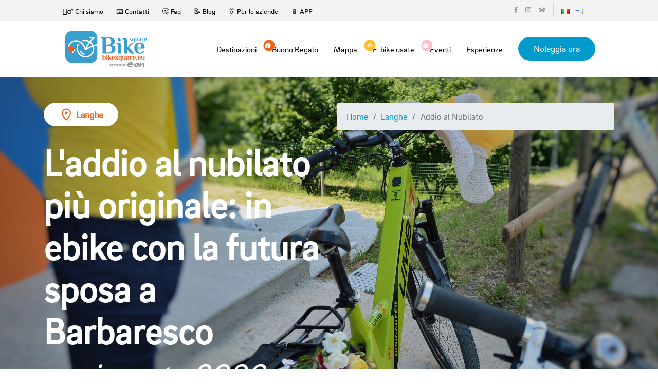

--- FILE ---
content_type: text/html; charset=UTF-8
request_url: https://ebike.bikesquare.eu/ita/destinations/addio-nubilato/a-barbaresco
body_size: 5289
content:
<!doctype html>
<html lang="ita">


<head>
    <title>L'addio al nubilato in ebike a Barbaresco - Aggiornato 2026 | BikeSquare</title>
  <meta charset="utf-8">  <link rel="icon" href="/ebike2021/img/favicon.ico">

  <meta name="viewport" content="width=device-width, initial-scale=1">
  <meta http-equiv="content-language" content="ita" />
  <meta name="google-site-verification" content="I4HMyyOSVdb-E5mKe5VKCIE1MERkDvu3ymTXSwGfQBY" />
  <meta name="author" content="BikeSquare" />
    <meta property="og:type" content="website">
  <meta property="og:url" content="https://ebike.bikesquare.eu/ita/destinations/addio-nubilato/a-barbaresco?/ita/destinations/addio-nubilato/a-barbaresco&">
  <link rel="canonical" href="https://ebike.bikesquare.eu/ita/destinations/addio-nubilato/a-barbaresco?/ita/destinations/addio-nubilato/a-barbaresco&" />
  <meta property="og:title" content="L'addio al nubilato in ebike a Barbaresco - Aggiornato 2026, BikeSquare ">
    <meta property="og:image" content="">
    <meta property="og:locale" content="ita">
  <meta property="fb:pages" content="https://www.facebook.com/BikeSquaree/" />

  <meta name="apple-itunes-app" content="app-id=1346583687" />
  <meta name="apple-mobile-web-app-capable" content="no" />
  <meta name="apple-mobile-web-app-title" content="BikeSquare" />
  <link rel="alternate" href="android-app://eu.bikesquare.ebike" />

  <meta name="MobileOptimized" content="width" />
  <meta name="HandheldFriendly" content="true" />

  <meta name="description" content="Addio al nubilato in ebike a Barbaresco. Momenti speciali con le amiche della futura sposa. Sei la testimone di nozze della tua amica? Ecco la proposta divertente per festeggiare la tua amica prima del suo matrimonio."><meta name="keywords" content="Idee addio al nubilato, addio al nubilato in ebike in a Barbaresco, proposte per addio al nubilato a Barbaresco, organizzare l&#039;addio al nubilato a Barbaresco">
  <link rel="stylesheet" href="/js/node_modules/bootstrap/dist/css/bootstrap.min.css">  <link rel="stylesheet" href="/js/node_modules/bootstrap-vue/dist/bootstrap-vue.css">  <link rel="stylesheet" href="/js/node_modules/bootstrap-icons/font/bootstrap-icons.css">
  <link rel="stylesheet" href="/ebike2021/css/spinner.css">
  <link rel="stylesheet" href="/ebike2021/css/style.css">  <link rel="stylesheet" href="/ebike2021/css/mix/Destinations/view.css?id=43ea976c3073e7a9ab4b">    

  <noscript>
    <style>
        [v-cloak] {
            display: revert !important;
        }
        .cloak-spinner {
            display: none;
        }
    </style>
  </noscript>

  
<!-- Google Tag Manager -->
<script>(function(w,d,s,l,i){w[l]=w[l]||[];w[l].push({'gtm.start':
new Date().getTime(),event:'gtm.js'});var f=d.getElementsByTagName(s)[0],
j=d.createElement(s),dl=l!='dataLayer'?'&l='+l:'';j.async=true;j.src=
'https://www.googletagmanager.com/gtm.js?id='+i+dl;f.parentNode.insertBefore(j,f);
})(window,document,'script','dataLayer','GTM-MZHBSCF');</script>
<!-- End Google Tag Manager --></head>

<body class="page-page">
  
<!-- Google Tag Manager (noscript) -->
<noscript><iframe src="https://www.googletagmanager.com/ns.html?id=GTM-MZHBSCF"
height="0" width="0" style="display:none;visibility:hidden"></iframe></noscript>
<!-- End Google Tag Manager (noscript) -->
  
  <div id="app">
    <div>
      <!-- mobile menu -->
      <div v-show="showMobile" style="display:none">
        
<div class="mobile-menu d-flex flex-column">
  <header class="header">
    <div class="header-content d-flex align-items-center">
      <div class="container-fluid">
        <div class="row justify-content-center">
          <div class="col-xl-10 d-flex align-items-center justify-content-between">
            <a href="/ita" class="logo"><img src="/ebike2021/img/logo.png" alt="logo" class="d-block"></a>
            <div class="header-content-block d-flex align-items-center">
              <div class="nav-icon d-flex align-items-center" @click="showMobileMenu()"><span class="flex-grow-1"></span></div>
            </div>
          </div>
        </div>
      </div>
    </div>
  </header>
  <!--//End Header-->

  <div class="mobile-menu-content flex-grow-1 d-flex align-items-center justify-content-center">
    <div class="mobile-menu-block">
      <div class="mobile-menu-row">
        <div class="d-flex  justify-content-center">
                                            <a class="pr-2" href="/ita/destinations/addio-nubilato/a-barbaresco?%2Fita%2Fdestinations%2Faddio-nubilato%2Fa-barbaresco=">
                            <img src="/img/flags/it.png" alt="it">            </a>
                                  <a class="pr-2" href="/eng/destinations/addio-nubilato/a-barbaresco?%2Fita%2Fdestinations%2Faddio-nubilato%2Fa-barbaresco=">
                            <img src="/img/flags/en.png" alt="en">            </a>
                  </div>
      </div>
      <div class="mobile-menu-row">
        <ul class="mobile-menu-links">
          <li><a href="/ita/destinations">Destinazioni</a></li>
          <li><a href="/buono-regalo"><span><i class="fa fa-gift" style="font-size: 14px; font-weight: 100"></i></span> Buono Regalo</a></li>
          <li><a href="https://shop.bikesquare.eu" target="_blank"><span><i class="fa fa-bicycle" style="font-size: 14px; font-weight: 100"></i></span> E-bike usate</a></li>
          <li><a href="/ita/percorsi?tipo=6" title="esperienze tutto compreso">Esperienze</a></li>

          <li><a href="/ita/mappa?destinazione=4">Mappa</a></li>
          <li><a href="/eng/langhe/percorsi">Percorsi</a></li>
          <li><a href="/eng/langhe/prezzi">Prezzi</a></li>
          <li><a href="/app">APP</a></li>
        </ul>
      </div>
      <div class="mobile-menu-row text-center">
        <div class="header-top-media d-inline-flex align-items-center">
          <a href="https://www.facebook.com/BikeSquaree" target="_blank"><i class="fab fa-facebook-f"></i></a>
          <a href="https://www.instagram.com/BikeSquaree/" target="_blank"><i class="fab fa-instagram"></i></a>
          <a href="https://www.tripadvisor.it/Attraction_Review-g1549791-d14063881-Reviews-BikeSquare-Novello_Province_of_Cuneo_Piedmont.html" target="_blank"><i class="fab fa-tripadvisor"></i></a>
        </div>
        <div><a href="/destinations/prenota/" class="btn btn-danger">Noleggia ora</a></div>
      </div>
    </div>
  </div>

</div>      </div>
      <!-- /mobile-menu -->

      <div class="wrapper">

        <header class="header page-header">
          <div class="header-top d-none d-md-flex align-items-center">
  <div class="container-fluid">
    <div class="row justify-content-center">
      <div class="col-xl-10 d-flex align-items-center justify-content-between">
        <ul class="header-top-links d-flex align-items-center">
          <li><a href="/ita/pages/chi-siamo">🙎‍♂️ Chi siamo</a></li>
          <li><a href="/contact">📧 Contatti</a></li>
          <li><a href="/ita/pages/faq">🤔 Faq</a></li>
          <li><a href="https://b2b.bikesquare.eu/blog" target="b2b">📝 Blog</a></li>
          <li><a href="/ita/pages/aziende">👔 Per le aziende</a></li>          
          <li><a href="/app">📱 APP</a></li>
        </ul>
        <div class="header-top-block d-flex">
          <div class="header-top-column">
            <div class="header-top-media d-flex align-items-center">
              <a href="https://www.facebook.com/bikesquaree" target="_blank"><i class="fab fa-facebook-f"></i></a>
              <a href="https://www.instagram.com/bikesquaree" target="_blank"><i class="fab fa-instagram"></i></a>
              <a href="https://www.tripadvisor.it/Attraction_Review-g1549791-d14063881-Reviews-BikeSquare-Novello_Province_of_Cuneo_Piedmont.html" target="_blank"><i class="fab fa-tripadvisor"></i></a>
            </div>
          </div>
          <div class="header-top-column d-flex ">
            
    <li class="m-0">
                <a class="pr-2" href="/ita/destinations/addio-nubilato/a-barbaresco">
                        <img src="/img/flags/it.png" alt="it">        </a>
    </li>
    <li class="m-0">
                <a class="pr-2" href="/eng/destinations/addio-nubilato/a-barbaresco">
                        <img src="/img/flags/en.png" alt="en">        </a>
    </li>
          </div>
        </div>
      </div>
    </div>
  </div>
</div>          
<div class="header-content d-flex align-items-center">
  <div class="container-fluid">
    <div class="row justify-content-center">
      <div class="col-xl-10 d-flex align-items-center justify-content-between">
        <a href="/ita" class="logo"><img src="/ebike2021/img/footer-logo.png" alt="logo" class="d-block">        </a>
        <div class="header-content-block d-flex align-items-center">
          <nav class="menu d-none d-md-block">
            <ul class="d-flex align-items-center">
              <li><a href="/ita/destinations">Destinazioni</a></li>
              <li><a href="/buono-regalo"><span class="gift"><i class="fa fa-gift" style="font-size: 14px; padding-left:3px; font-weight: 100"></i></span>Buono Regalo</a></li>
              <li><a href="/ita/mappa?destinazione=4">Mappa</a></li>
              <li><a href="https://shop.bikesquare.eu" target="_blank"><span class="gift" style="background-color: #ffbc25;"><i class="fa fa-bicycle" style="font-size: 14px; padding-left:4px; font-weight: 100"></i></span> E-bike usate</a></li>
              <li><a href="/ita/percorsi?tipo=5" title="Eventi"><span class="gift" style="background-color: pink;"><i class="fa fa-calendar" style="font-size: 15px; padding-left:4px;"></i></span> Eventi</a></li>
              <li><a href="/ita/percorsi?tipo=6" title="esperienze tutto compreso">Esperienze</a></li>

            </ul>
          </nav>
                      <a href="https://prenota.bikesquare.eu/ita/contacts/prenota/langhe" class="btn btn-primary">Noleggia ora</a>
                    <div class="nav-icon d-md-none d-flex align-items-center" @click="showMobileMenu()"><span class="flex-grow-1"></span></div>
        </div>
      </div>
    </div>
  </div>
</div>        </header>

        <main class="main">
          <div v-if="false">
            <!-- Stop displaying this as soon as site loaded -->
            <div class="cloak-spinner"></div>
          </div>
          <div v-cloak>
            <!-- Variabili passate dalla CakePHPView -->
<!-- /Variabili passate dalla CakePHPView -->


  <div class="page-banner page-banner-destinations d-flex align-items-center" style="background-image: url(/bikesquare/img/addio-nubilato-ebike.jpg)">
  <div class="container" data-0="opacity:1;" data-top="opacity:1;">
    <div class="row">
      <div class="col-md-6">
        <div class="langhe d-inline-flex align-items-center justify-content-center">
          <span><img src="/ebike2021/img/langhe-icon.png" alt="" class="d-block"></span>
          <span>Langhe</span>
        </div>
        <h1 class="lungo">L'addio al nubilato più originale: in ebike con la futura sposa a Barbaresco<br> <i class="small">aggiornato 2026</i></h1>
        <p class="page-header-desc">Sei la testimone di nozze? Organizza una festa speciale per la tua amica che si sposa</p>
      </div><!-- End .col-md-6 -->
      <div class="col-md-6">
        <ol class="breadcrumb">
          <li class="breadcrumb-item"><a href="/">Home</a></li>
          <li class="breadcrumb-item"><a href="/ita/langhe/">Langhe</a></li>
          <li class="breadcrumb-item active">Addio al Nubilato</li>
        </ol>
      </div><!-- End .col-md-6 -->
    </div><!-- End .row -->
  </div><!-- End .container -->
</div><!-- End .page-header -->

<div class="container parallax">

  <div class="row">
    <!-- prima riga presentazione -->
    <div
      class="col-md-7">
       <div class="callout callout-vertical">
                    <h2 class="callout-title">Sei pronta ad organizzare l'addio al nubilato più divertente?</h2>
                    <p class="callout-desc servizi">Scrivici per chiedere un preventivo per l'addio al nubilato in bici elettrica!</p>
                    <div class="callout-action"><br>
                       <div class="feature-block hover-effect-one text-center"  data-toggle="modal" data-target="#iscrizioneModal" data-event-id="2">
                                <a href="https://ebike.bikesquare.eu/ita/pages/contact" class="btn btn-warning btn-lg">Chiedi un preventivo!</a>
                        </div> <!-- /.feature-block -->
                    </div><!-- End .callout-action -->
        </div>
      <h2>L'addio al nubilato perfetto: pedalando in bici elettrica alla scoperta a Barbaresco</h2>
      <p class="servizi">Sei la <strong>testimone di nozze</strong> e la data del matrimonio della tua amica si avvicina.<br> Stai cercando un'idea per organizzare <strong>una festa davvero speciale </strong>che renda felici tutti: le amiche di sempre, quelle sportive e anche quelle meno sportive e soprattutto lei, la tua amica, la protagonista della giornata che non dovrà pensare a niente se non a divertirsi!</p>
      <p class="servizi">Con noi tu e il le tue inseparabili amiche potrete <strong>noleggiare le bici elettriche</strong>, scegliere un percorso tra quelli disponibili a Barbaresco e dare inizio al divertimento!<br>Potrete avvicinarvi ai punti più suggestivi di questo territorio, scoprire panorami da favola a Barbaresco, fermarvi a fare ancora un selfie. <br>Con l'App di BikeSquare in tasca sarà ancora più facile: raggiungerete facilmente i punti da non perdere (senza perdervi) e sarà come vivere un'avventura come se foste guidate da una persona del posto.</p>
      <p class="servizi">Volete aggiungere qualche sorpresa per rendere la giornata ancora più speciale? un aperitivo, una degustazione, un pranzo tipico, un pic nic con la tovaglia a quadretti e i prodotti tipici oppure un tuffo in piscina? 
        <br>Basta chiedere! Sara un addio al nubilato di '<i>poca fatica e tanto divertimento!</i>'<br>
      </p>

      <br>
        <div class="feature-block hover-effect-one"  data-toggle="modal" data-target="#iscrizioneModal" data-event-id="2">
          <div class="text-center">
            <a href="https://ebike.bikesquare.eu/ita/pages/contact" class="btn btn-warning btn-lg">Wow! alla mia amica piacerà un sacco!</a>
          </div>
        </div> <!-- /.feature-block -->
      <br>
    </div>
    <div class="col-md-5"><br>
      <img src="/bikesquare/img/addio-nubilato-amiche-ebike-piccola.jpg" alt="gruppo di amiche che festeggiano l'addio al nubilato vestite con camicie a quadri" class="img-responsive"><div class=" mb30"></div><br>
      <img src="/bikesquare/img/addio-nubilato-giro-italia-piccola.jpg" class="img-responsive" alt="gruppo di amiche che festeggiano l'addio al nubilato vestite da cicliste"><br>
    </div>
  </div><!-- End presentazione -->

</div>

          </div>
        </main>
        <!--//End Main-->
        
      </div>
      <!--//End Wrapper-->

      <footer class="footer"> <div class="row g-0 m-0">

  <div class="col-xl-9 p-0 order-xl-2">
    <div class="footer-block d-flex">
      <div class="footer-content flex-grow-1 d-flex flex-column">
        <div class="footer-content-top flex-grow-1 d-flex align-items-center">
          <div class="row flex-grow-1 justify-content-between">
            <div class="col-auto d-none d-md-block">
              <h6>Sitemap</h6>
              <ul>
                <li><a href="/ita/destinations">Destinazioni</a></li>
                <li><a href="/ita/mappa">Mappa</a></li>
                <li><a href="/ita/percorsi">Percorsi</a></li>
                <li><a href="/ita/pages/buono-regalo">Gift cards</a></li>
                <li><a href="https://b2b.bikesquare.eu/marketplace">Marketplace</a></li>
                <li><a href="/destinations/prenota">Noleggia ora</a></li>
              </ul>
            </div>
            <div class="col-auto">
              <h6>Partners</h6>
              <ul>
                <li><a href="https://b2b.bikesquare.eu/target/hotel-ristorante-produttore">Agriturismi, bar, ristoranti e produttori</a></li>
                <li><a href="https://b2b.bikesquare.eu/target/come-diventare-bike-hotel">Come diventare BikeHotel BikeSquare</a></li>
                <li><a href="https://b2b.bikesquare.eu/target/noleggiatore-negozio-bici">Noleggiatore</a></li>
                <li><a href="https://b2b.bikesquare.eu/target/noleggiatore-negozio-bici">Come aprire un punto di noleggio e-bike?</a></li>
                <li><a href="https://b2b.bikesquare.eu/target/produttore-ebike">Produttore di bici</a></li>
                <li><a href="https://b2b.bikesquare.eu/target/territorio-pa-consorzio">Territorio, PA, Consorzio</a></li>
                <li><a href="https://b2b.bikesquare.eu/target/ambassador">Tour Operator, blogger e Ciclo Guide</a></li>
              </ul>
            </div>
            <div class="col-auto d-none d-md-flex flex-column">
              <h6>Altri link</h6>
              <ul class="flex-grow-1">
                <li><a href="/ita/pages/chi-siamo">Chi siamo</a></li>
                <li><a href="https://b2b.bikesquare.eu/blog">Blog</a></li>
                <li><a href="/ita/pages/faq">Faq</a></li>
                <li><a href="/contact">Contatti</a></li>
                <li><a href="/ita/pages/privacy">Privacy Policy</a></li>
                <li><a href="https://prenota.bikesquare.eu/pages/condizioni-generali">
                  Condizioni Generali</a></li>
                
                <li> <a href="/pages/informativa-estesa-sui-cookie">Cookies Policy</a></li>
                <li><a href="#" onclick="document.cookie='cookiebar=;expires=Thu, 01 Jan 1970 00:00:01 GMT;path=/'; setupCookieBar(); return false;">Cambia le impostazioni dei cookies</a>

              </ul>
              <div class="social-media-links d-inline-flex align-items-center">
                <a href="https://www.facebook.com/BikeSquare.eu"><i class="fab fa-facebook-f"></i></a>
                <a href="https://twitter.com/bikesquareeu"><i class="fab fa-twitter"></i></a>
                <a href="https://www.instagram.com/BikeSquareEu/"><i class="fab fa-instagram"></i></a>
                <a href="https://www.tripadvisor.it/Attraction_Review-g1549791-d14063881-Reviews-BikeSquare-Novello_Province_of_Cuneo_Piedmont.html"><i class="fab fa-tripadvisor"></i></a>
              </div>
            </div>
          </div>
        </div>
        <div class="footer-content-bottom d-sm-flex d-md-none align-items-end">
          <div class="row rows align-items-end justify-content-between">
            <div class="col-8 columns">
              <p class="text-sm">© MobilitySquare srl - PMI Innovativa e Società Benefit - Loc. Ciocchini, 18 - 12060 Novello (CN) - p.iva 03642740041 REA: CN-305985</p>
            </div>
            <div class="col-auto columns">
              <div class="social-media-links d-inline-flex align-items-center">
                <a href="https://www.facebook.com/BikeSquare.eu"><i class="fab fa-facebook-f"></i></a>
                <a href="https://twitter.com/bikesquareeu"><i class="fab fa-twitter"></i></a>
                <a href="https://www.instagram.com/BikeSquareEu/"><i class="fab fa-instagram"></i></a>
                <a href="https://www.tripadvisor.it/Attraction_Review-g1549791-d14063881-Reviews-BikeSquare-Novello_Province_of_Cuneo_Piedmont.html"><i class="fab fa-tripadvisor"></i></a>
              </div>
            </div>
          </div>
        </div>
        <div class="footer-content-bottom">
          <p class="text-sm">Il noleggio delle bici elettriche nelle singole destinazioni è gestito da operatori locali che usano il marchio BikeSquare.            BikeSquare non è un'agenzia di viaggio nè un tour operator, ma una rete di soggetti autonomi che collaborano per promuovere il cicloturismo. Ogni servizio è erogato in autonomia dai soggetti che il cliente sceglie. Alcuni tour operator collaborano con BikeSquare per la vendita di pacchetti che si appoggiano sui partner di BikeSquare.</p>
        </div>
      </div>
    </div>
  </div>

  <div class="col-xl-3 p-0 order-xl-1 d-none d-md-block">
    <div class="footer-block d-xl-flex">
      <div class="footer-sidebar flex-grow-1 d-flex flex-column">
        <div class="footer-logo-wrap flex-grow-1 d-flex align-items-center">
          <a href="/"><img src="/ebike2021/img/footer-logo.png" alt="Logo BikeSquare" class="d-block"></a>
        </div>
        <div class="copyright">
          <p class="text-sm">© MobilitySquare srl - PMI Innovativa e Società Benefit - Loc. Ciocchini, 18 - 12060 Novello (CN) - p.iva 03642740041 REA: CN-305985</p>
        </div>
      </div>
    </div>
  </div>

</div></footer>
      <!--//End Footer-->
    </div>
  </div>

  <script src="/ebike2021/js/all.min.js"></script>

  <script src="/ebike2021/js/mix/Destinations/view.js?id=3ba4dc161137cb367fd2" defer="defer"></script><script>var $destination_id = 4;
</script>  <script src="/js/node_modules/vue/dist/vue.min.js"></script><script src="/js/node_modules/bootstrap-vue/dist/bootstrap-vue.min.js"></script><script src="/js/node_modules/bootstrap-vue/dist/bootstrap-vue-icons.min.js"></script><script src="/js/node_modules/axios/dist/axios.min.js"></script><script src="/js/vue/app.js"></script>

</body>

</html>

--- FILE ---
content_type: text/css
request_url: https://ebike.bikesquare.eu/ebike2021/css/style.css
body_size: 5884
content:
@charset "utf-8";

/* CSS Document */


/*--Import GLOBAL CSS--*/

@import url(global.css);

body {
    font-family: var(--font-family);
}

.container-fluid {
    padding-left: 15px;
    padding-right: 15px;
}

.mobile-menu {
    min-height: 100vh;
    background-color: var(--primary-color);
    position: fixed;
    left: 0;
    /* top: -100%; */
    width: 100%;
    z-index: 999;
    transition: all 0.3s ease-in-out;
}

.mobile-menu-links li:not(:last-child) {
    margin-bottom: 20px;
}

.mobile-menu-links li {
    text-align: center;
}

.mobile-menu-links li a {
    font-size: 30px;
    font-weight: 700;
    color: #fff;
    line-height: 1;
}

.mobile-menu-row {
    padding: 6vh 30px;
}

.mobile-menu-row:not(:last-child) {
    border-bottom: 1px solid #fff;
}

.mobile-menu .header-top-media a,
.mobile-menu .header-top-media a:hover {
    color: #fff;
}

.mobile-menu .header-top-media a:not(:last-child) {
    margin-right: 25px;
}

.mobile-menu .header-top-media:not(:last-child) {
    margin-bottom: 6vh;
}

@media(max-width:575px) {
    .mobile-menu-links li a {
        font-size: 24px;
    }

    .mobile-menu-row {
        padding: 6vh 20px;
    }
}

@media(max-width:480px) {
    .mobile-menu-links li a {
        font-size: 20px;
    }

    .mobile-menu-row {
        padding: 6vh 15px;
    }
}

.hero-section {
    min-height: 100vh;
    background: url(/ebike2021/img/hero-bg.webp), url(/ebike2021/img/hero-bg.resized.jpg);
    background-position: center top;
    background-repeat: no-repeat;
    background-size: cover;
    position: relative;
}

.header.position-absolute {
    left: 0;
    top: 0;
    width: 100%;
    z-index: 99;
}

.header-top {
    min-height: 40px;
    background-color: #f3f3f3;
    padding: 5px 0;
}

.header-top-links li:not(:last-child) {
    margin-right: 25px;
}

.header-top-links li a {
    font-size: 14px;
    color: #8D8D8D;
}

.header-top-links li a:hover {
    color: var(--primary-color);
}

.header-top-column {
    padding: 0 30px;
}

.header-top-column:not(:last-child) {
    border-right: 1px solid #D5D5D5;
}

.header-top-media a {
    display: block;
    padding: 5px 0;
    line-height: 15px;
    font-size: 12px;
    color: #8D8D8D;
}

.header-top-media a:hover {
    color: var(--primary-color);
}

.header-top-media a:not(:last-child) {
    margin-right: 15px;
}

.header-arrow-link {
    font-size: 10px;
    color: #8D8D8D;
}

.header-arrow-link span {
    margin-right: 8px;
}

.header-arrow-link svg {
    height: 9px;
    position: relative;
    top: 1px;
}

.header-arrow-link:hover {
    color: var(--primary-color);
}

.header-content {
    min-height: 110px;
    padding: 10px 0;
}

.logo img {
    max-width: 158px;
}

.header-content .menu:not(:last-child) {
    margin-right: 50px;
}

.menu ul li:not(:last-child) {
    margin-right: 50px;
}

.menu ul li a {
    font-size: 18px;
    /*color: #fff;*/
    position: relative;
}

.menu ul li a:hover {
    color: var(--secondary-color);
}

header .header-content-block ul li a {
    color: #000;
}

header.page-header {
    background-color: #fff;
    box-shadow: 0 1px 12px rgba(0, 0, 0, 0.08);
}

header.page-header ul li a {
    color: #000;
}

.gift {
    display: flex;
    align-items: center;
    justify-content: cent;
    width: 22px;
    height: 22px;
    border-radius: 100%;
    background-color: var(--secondary-color);
    position: absolute;
    left: 0;
    top: 0;
    transform: translate(-75%, -30%);
    font-size: 10px;
    color: #fff;
}

.hero-section h1 {
    color: #fff;
}

.hero-search:not(:first-child) {
    margin-top: 10vh;
}

.hero-search {
    min-height: 120px;
    background-color: #fff;
    border-radius: 100px;
    padding: 15px 50px;
}

.hero-search-label {
    font-size: 18px;
    font-weight: 700;
    color: #1A1A1A;
}

.hero-search-fields {
    max-width: 700px;
    padding: 0 30px;
}

.hero-search-fields>.row.rows {
    margin: 0 -30px;
}

.hero-search-fields>.row.rows>.columns {
    padding: 0 30px;
}

.hero-search-fields>.row.rows>.columns:not(:last-child) {
    border-right: 1px solid #D6D6D6;
}

.hero-search-field {
    border: 0;
    background: none;
    padding: 0;
    width: 100%;
    color: #8D8D8D;
    font-size: 18px;
}

.mobile-search-form:not(:first-child) {
    margin-top: 40px;
}

.mobile-search {
    min-height: 70px;
    border-radius: 50px;
    width: 100%;
    background-color: #fff;
    padding: 10px 50px;
    font-size: 18px;
    text-align: center;
    border: 0;
}

.main {
    padding: 0px 0;
}

.main .section {
    padding: 0px 0;
}

.section-header:not(:last-child) {
    margin-bottom: 80px;
}

.cards>.row.rows {
    margin: -10px;
}

.cards>.row.rows>.columns {
    padding: 10px;
}

.VueCarousel .card-image,
.card-image {
    height: 290px;
    background-size: cover;
    background-repeat: no-repeat;
    background-position: center center;
    display: flex;
}

.leaflet-popup-content .card-image {
    height: 200px;
    background-size: cover;
    background-repeat: no-repeat;
    background-position: center center;
    display: flex;
}

.card-image:not(:last-child) {
    margin-bottom: 30px;
}

.card-image-content {
    flex-grow: 1;
    position: relative;
    /* padding: 15px 20px; */
}

.card-image-content::before {
    position: absolute;
    left: 0;
    bottom: 0;
    width: 100%;
    height: 50%;
    pointer-events: none;
    content: "";
    background: linear-gradient(to bottom, rgba(0, 0, 0, 0) 0%, rgba(0, 0, 0, 0.5) 100%);
    z-index: 10;
}

.card-labels {
    display: flex;
    align-items: center;
    margin: -3px;
    padding: 10px;
    position: relative;
    z-index: 1;
}

.card-labels span {
    padding: 3px;
}

.card-label {
    padding: 5px 10px;
    line-height: 12px;
    text-align: center;
    border-radius: 25px;
    font-size: 10px;
    color: #fff;
    margin: 2px;
}

.card-label.card-label-primary {
    background-color: var(--primary-color);
}

.card-label.card-label-secondary {
    background-color: var(--secondary-color);
}

.card-image-content p {
    color: #fff;
    position: relative;
    z-index: 1;
    padding: 15px;
}

.card-content-header:not(:last-child) {
    margin-bottom: 20px;
}

.card-content-header p {
    font-weight: 700;
}

.card-content-block p {
    color: var(--text-color);
    max-width: 75%;
}

.card-content-block:not(:last-child) {
    margin-bottom: 30px;
}

.card-link {
    font-size: 14px;
    color: var(--primary-color);
}

.card-link:hover {
    color: var(--secondary-color);
}

.card-icon {
    width: 30px;
    height: 30px;
    border-radius: 100%;
    display: flex;
    align-items: center;
    justify-content: center;
}

.card-icon:not(:last-child) {
    margin-right: 15px;
}

.app-store {
    min-height: 780px;
    background-color: #008eca;
    /* background-color: #009ACB; */
    border-radius: 40px;
    overflow: hidden;
}

.app-store h1,
.app-store p {
    color: #fff;
}

.app-store h1:not(:last-child),
.app-store-block:not(:last-child) {
    margin-bottom: 50px;
}

.app-store-block p {
    max-width: 70%;
}

.app-store-phone {
    position: relative;
}

.app-store-phone img {
    max-width: 80%;
}

.app-store-phone-1 {
    transform: translateY(18%) rotate(25deg);
    position: relative;
    z-index: 1;
}

.app-store-phone-ghost {
    position: absolute;
    left: 0;
    top: 0;
    width: 100%;
    height: 100%;
    transform: translate(15%, 55%) rotate(25deg);
    z-index: 0;
}

video {
    /* override other styles to make responsive */
    width: 100% !important;
    height: auto !important;
}

.play-store img {
    max-height: 70px;
    width: 200px;
}

.play-store a:not(:last-child) {
    margin-right: 35px;
}

.image-article-slide figure:not(:last-child) {
    margin-bottom: 50px;
}

.image-article-slide-content h6:not(:last-child),
.image-article-slide-content p:not(:last-child) {
    margin-bottom: 20px;
}

.image-article-slide-content p {
    font-size: 14px;
    color: var(--text-color);
    max-width: 80%;
}

.routes-header:not(:last-child) {
    margin-bottom: 10px;
}

.routes-header span:not(:last-child) {
    margin-right: 10px;
}

p.routes-header {
    color: var(--secondary-color);
}

.pois-header:not(:last-child) {
    margin-bottom: 10px;
}

.pois-header span:not(:last-child) {
    margin-right: 10px;
}

p.pois-header {
    color: var(--primary-color);
}

.bg-article {
    min-height: 780px;
    border-radius: 40px;
    overflow: hidden;
    position: relative;
    background-size: cover;
    padding: 140px 0;
}

.bg-article::before {
    position: absolute;
    left: 0;
    top: 0;
    width: 100%;
    height: 100%;
    background-color: rgba(0, 0, 0, 0.34);
    content: "";
    z-index: 0;
}

.bg-article .row {
    position: relative;
    z-index: 1;
}

.bg-article h1,
.bg-article h6,
.bg-article p {
    color: #fff;
}

.bg-article h1:not(:last-child) {
    margin-bottom: 30px;
}

.map-section {
    background-color: #FCFCFC;
}

.map-block {
    min-height: 780px;
    border-radius: 40px;
    overflow: hidden;
    position: relative;
    padding: 140px 0;
}

.map-block::before {
    position: absolute;
    left: 0;
    bottom: 0;
    transform: translateY(-20%);
    width: 100%;
    height: 100%;
    background: url(/ebike2021/img/dot-map.png) left bottom no-repeat;
    content: "";
    z-index: 0;
}

.map-block h6,
.map-block-content {
    position: relative;
    z-index: 1;
}

.map-block-content h1:not(:last-child) {
    margin-bottom: 30px;
}

.place-list {
    padding: 0 15px;
}

.place-list h6 {
    color: var(--primary-color);
}

.place-list ul:not(:first-child) {
    margin-top: 10px;
}

.place-list ul li a {
    font-size: 14px;
    color: #808080;
}

.place-list ul li a:hover {
    color: var(--secondary-color);
}

.partners-slider img {
    opacity: 0.35;
    transition: all 0.1s linear;
}

.partners-slider img:hover {
    opacity: 1;
}

.network-section {
    background-color: var(--secondary-color);
}

.network-section {
    min-height: 700px;
}

.network-section .section-header h4,
.network-section .section-header a {
    color: #fff;
}

.network-section .section-header a:hover {
    color: #fff;
    text-decoration: underline;
}

.network-item {
    width: 100%;
}

.network-icon {
    width: 100%;
    height: 125px;
    background-color: #fff;
    border-radius: 20px;
    padding: 10px;
    display: flex;
    align-items: center;
    justify-content: center;
    box-shadow: 0 6px 12px rgba(0, 0, 0, 0.19);
}

.network-icon:not(:last-child) {
    margin-bottom: 20px;
}

.network-item h6 {
    color: #fff;
    text-align: center;
}

.footer-block {
    min-height: 830px;
}

.footer-sidebar {
    padding: 90px 30px 90px calc(100vw/12);
}

.footer-content {
    padding: 90px calc(100vw/12);
    background-color: var(--primary-color);
}

.footer-content-bottom p {
    color: #fff;
    max-width: 80%;
}

.footer-block h6:not(:last-child),
.footer-block ul li:not(:last-child) {
    margin-bottom: 15px;
}

.footer-block h6,
.footer-block ul li a {
    color: #fff;
}

.footer-block ul li a {
    font-size: 18px;
}

.footer-block ul li a:hover {
    color: #fff;
    text-decoration: underline;
}

.social-media-links a {
    font-size: 14px;
    color: #fff;
}

.social-media-links a:hover {
    color: #fff;
    opacity: 0.8;
}

.social-media-links a:not(:last-child) {
    margin-right: 20px;
}

.page-banner {
    min-height: 600px;
    background-position: center center;
    background-repeat: no-repeat;
    padding: 50px 0;
    position: relative;
}

.page-banner::before {
    position: absolute;
    left: 0;
    top: 0;
    width: 100%;
    height: 100%;
    background: rgba(0, 0, 0, 0.1);
    content: "";
    pointer-events: none;
    z-index: 0;
}

.page-banner-1 {
    background-image: url(/ebike2021/img/hero-bg.webp);
}

.page-banner .container-fluid {
    position: relative;
    z-index: 1;
    transform: translateY(75px);
}

.page-banner h1 {
    color: #fff;
}

.page-banner .langhe:not(:last-child) {
    margin-bottom: 30px;
}

.langhe {
    background-color: #fff;
    min-height: 46px;
    min-width: 145px;
    border-radius: 50px;
    padding: 5px 15px;
    font-size: 18px;
    font-weight: 700;
    color: var(--secondary-color);
}

.langhe span:not(:last-child) {
    margin-right: 10px;
}

.main-category-list {
    min-height: 160px;
    padding: 30px 0;
    /* border-bottom: 1px solid #E1E1E1; */
}

a.card-content-header {
    color: #000;
}

.article h4:not(:last-child) {
    margin-bottom: 50px;
}

.article p {
    color: var(--text-color);
    max-width: 50%;
}

.bottom-headding {
    margin-top: 50px;
    transform: translateY(50px);
}

.article:not(:last-child) {
    margin-bottom: 50px;
}

.artcles-section .article p {
    max-width: 90%;
}

.app-block {
    background: url(/ebike2021/img/mobile-shape-app.png) right bottom no-repeat var(--primary-color);
    background-size: 80% auto;
    border-radius: 40px;
    padding: 60px;
    overflow: hidden;
}

.app-block h2 {
    color: #fff;
}

.app-block h2:not(:last-child) {
    margin-bottom: 50px;
}

.page-map {
    height: 300px;
    overflow: hidden;
    border-radius: 40px;
    position: relative;
}

.page-map iframe {
    width: 100%;
    height: 100%;
}

.page-map-content {
    position: absolute;
    left: 0;
    top: 0;
    width: 100%;
    height: 100%;
    z-index: 999;
}

.page-wrapper {
    height: 100vh;
    overflow: hidden;
}

.page-left {
    padding: 0 80px;
    height: calc(100vh - 150px);
}

.page-right iframe {
    width: 100%;
    height: 100%;
}

.main-category-list .card-content-header p {
    white-space: nowrap;
}

.page-left-block:not(:last-child) {
    margin-bottom: 50px;
}

.page-left .main-category-list {
    min-height: auto;
    border: 0;
    padding: 15px 0;
}

.page-left .main-category-list .card-content-header {
    opacity: 0.8;
}

.page-left .main-category-list .card-content-header.active {
    opacity: 1;
}

.page-left {
    overflow: hidden;
    overflow-y: scroll;
}

.page-left-block-header:not(:last-child) {
    margin-bottom: 30px;
}

.page-left-block-header p:not(:last-child) {
    margin-bottom: 10px;
}

.page-left-wrap {
    padding: 50px 0;
}

.card-sliders .swiper-slide {
    width: 290px;
}

.label-sliders .swiper-slide {
    width: auto;
}

.two-column-page {
    position: relative;
}

.two-column-toggle {
    position: absolute;
    right: 30px;
    bottom: 30px;
    width: 50px;
    height: 50px;
    border-radius: 100%;
    background-color: #fff;
    z-index: 999;
    cursor: pointer;
    box-shadow: 0 5px 10px rgba(0, 0, 0, 0.08);
    background: url(/ebike2021/img/map-icon-2.png) center center no-repeat #fff;
}

.two-column-toggle.toggle-bg {
    background: url(/ebike2021/img/dots.png) center center no-repeat #fff;
}

.two-column-page>.row>.column {
    width: 50vw;
}

.card-sliders,
.label-sliders {
    position: relative;
}

.card-sliders::after,
.label-sliders::after {
    position: absolute;
    pointer-events: none;
    right: 0;
    top: 0;
    width: 50%;
    height: 100%;
    content: "";
    background-color: #000;
    z-index: 99;
    background: linear-gradient(to right, rgba(255, 255, 255, 0) 0%, rgba(255, 255, 255, 0.8) 100%);
}

.label-item {
    display: inline-block;
    border-radius: 50px;
    font-size: 16px;
    color: var(--text-color);
    text-align: center;
    padding: 5px 25px;
    border: 1px solid #8D8D8D;
}

.label-item:hover {
    color: #fff;
    background-color: var(--primary-color);
    border-color: var(--primary-color);
}


/* .main-map {
    background: url(/ebike2021/img/mag-bg.jpg) center center no-repeat;
    background-size: cover;
} */

.page-right {
    position: relative;
}

.page-right-header {
    position: absolute;
    left: 0;
    top: 0;
    width: 100%;
    padding: 30px 15px;
}

.page-right-header .mobile-search-form input {
    width: 500px;
}

.arrow {
    padding: 10px;
}

.arrow:focus {
    outline: none;
}

.arrow:not(:last-child) {
    margin-right: 15px;
}

.map-location-1 {
    position: absolute;
    left: 50%;
    top: 50%;
    transform: translate(-50%, -50%);
    cursor: pointer;
}

.modal-overlay {
    position: absolute;
    left: 0;
    top: 0;
    width: 100%;
    height: 100%;
    background: rgba(0, 0, 0, 0.2);
    opacity: 0;
    visibility: hidden;
    transition: all 0.1s linear;
}

.modal-overlay.active {
    opacity: 1;
    visibility: visible;
}

.map-modal {
    width: 550px;
    background-color: #fff;
    padding: 50px;
    border-radius: 25px;
    position: absolute;
    left: 50%;
    top: 50%;
    transform: translate(-50%, -50%);
    z-index: 999;
    opacity: 0;
    visibility: hidden;
    transition: all 0.1s linear;
}

.map-modal.active {
    opacity: 1;
    visibility: visible;
}

.map-modal-image img {
    width: 100%;
}

.map-modal-image:not(:last-child),
.map-modal-content:not(:last-child) {
    margin-bottom: 20px;
}

.map-modal-content h4:not(:last-child) {
    margin-bottom: 15px;
}

.map-modal-content p {
    color: var(--text-color);
    line-height: 1.5;
}

.map-modal-close {
    width: 20px;
    height: 20px;
    position: absolute;
    right: 20px;
    top: 20px;
    cursor: pointer;
}

.map-modal-close::before,
.map-modal-close::after {
    width: 2px;
    height: 100%;
    position: absolute;
    background-color: #000;
    content: "";
    left: 50%;
    top: 50%;
}

.map-modal-close::before {
    transform: translate(-50%, -50%) rotate(-45deg);
}

.map-modal-close::after {
    transform: translate(-50%, -50%) rotate(45deg);
}

.options-toggle {
    width: 70px;
    height: 70px;
    border-radius: 100%;
    background-color: var(--primary-color);
    cursor: pointer;
}

.options-toggle:not(:last-child) {
    margin-right: 15px;
}

.options {
    position: absolute;
    left: 0;
    top: 50%;
    transform: translate(-125%, -50%);
    width: calc(100% - 50px);
    background-color: #fff;
    border-radius: 0 20px 20px 0;
    padding: 50px 50px;
    min-height: 80vh;
    z-index: 999;
    transition: all 0.1s linear;
}

.options.active {
    transform: translate(0, -50%);
}

.options-close {
    width: 20px;
    height: 20px;
    position: absolute;
    right: 20px;
    top: 20px;
    cursor: pointer;
}

.options-close::before,
.options-close::after {
    width: 2px;
    height: 100%;
    position: absolute;
    background-color: #000;
    content: "";
    left: 50%;
    top: 50%;
}

.options-close::before {
    transform: translate(-50%, -50%) rotate(-45deg);
}

.options-close::after {
    transform: translate(-50%, -50%) rotate(45deg);
}

.options-list li:not(:last-child) {
    margin-bottom: 15px;
}

.options-block:not(:last-child) {
    margin-bottom: 25px;
}

@media(max-width:1399px) {
    .main {
        /*padding: 80px 0;*/
    }

    .main .section {
        padding: 80px 0;
    }

    .header-top-column {
        padding: 0 15px;
    }

    .menu ul li a {
        font-size: 16px;
    }

    .menu ul li:not(:last-child),
    .header-content .menu:not(:last-child) {
        margin-right: 30px;
    }

    .app-store,
    .bg-article,
    .map-block {
        min-height: 700px;
        border-radius: 30px;
    }

    .app-store h1:not(:last-child),
    .app-store-block:not(:last-child) {
        margin-bottom: 40px;
    }

    .section-header:not(:last-child) {
        margin-bottom: 70px;
    }

    .bg-article,
    .map-block {
        padding: 120px 0;
    }

    .map-block {
        border-radius: 0;
    }

    .footer-block ul li a {
        font-size: 16px;
    }

    .footer-block h6:not(:last-child),
    .footer-block ul li:not(:last-child) {
        margin-bottom: 10px;
    }

    .app-block,
    .page-map {
        border-radius: 30px;
    }

    .page-left {
        padding: 0 50px;
    }

    .map-modal {
        width: 500px;
        padding: 30px;
        border-radius: 20px;
    }
}

@media(min-width:1200px) {
    .swiper-scrollbar {
        display: none !important;
    }
}

@media(max-width:1199px) {
    .main {
        padding: 60px 0;
    }

    .main .section {
        padding: 60px 0;
    }

    .header-content {
        min-height: 90px;
    }

    .logo img {
        max-width: 130px;
    }

    .menu ul li a {
        font-size: 14px;
    }

    .gift {
        width: 20px;
        height: 20px;
        transform: translate(-85%, -40%);
    }

    .gift img {
        max-width: 50%;
    }

    .hero-search-fields {
        padding: 0 15px;
    }

    .hero-search-fields>.row.rows {
        margin: 0 -15px;
    }

    .hero-search-fields>.row.rows>.columns {
        padding: 0 15px;
    }

    .hero-search {
        padding: 10px 30px;
    }

    .hero-search {
        min-height: 100px;
    }

    .hero-search-label,
    .hero-search-field {
        font-size: 16px;
    }

    .cards {
        margin: 0 -15px 0 0;
    }

    .cards .swiper-container,
    .image-article-slider,
    .routes-slider,
    .partners-slider {
        padding-bottom: 100px;
    }

    .app-store,
    .bg-article {
        min-height: 600px;
        border-radius: 20px;
    }

    .map-block {
        border-radius: 0;
    }

    .app-store h1:not(:last-child),
    .app-store-block:not(:last-child) {
        margin-bottom: 30px;
    }

    .app-store-block p {
        max-width: 90%;
    }

    .section-header:not(:last-child) {
        margin-bottom: 60px;
    }

    .image-article-slide figure:not(:last-child) {
        margin-bottom: 40px;
    }

    .bg-article,
    .map-block {
        padding: 100px 0;
    }

    .map-block::before {
        background-size: 100% auto;
        background-position: 10vw bottom;
        transform: translateY(-45%);
    }

    .partners-slider-wrap {
        margin: 0 -15px 0 0;
    }

    .network-icon {
        border-radius: 15px;
        min-height: 100px;
    }

    .network-icon:not(:last-child) {
        margin-bottom: 15px;
    }

    .network-section .section-content>.row.rows {
        margin: -15px -5px;
    }

    .network-section .section-content>.row.rows>.columns {
        padding: 15px 5px;
    }

    .footer-block {
        min-height: auto;
    }

    .footer-logo-wrap:not(:last-child),
    .footer-content-top:not(:last-child) {
        margin-bottom: 50px;
    }

    .footer-block ul li a {
        font-size: 17px;
    }

    .footer-sidebar,
    .footer-content {
        padding-top: 50px;
        padding-bottom: 50px;
    }

    .footer-content-bottom p {
        max-width: 100%;
    }

    .page-banner {
        min-height: 550px;
    }

    .article p {
        max-width: 80%;
    }

    .app-block {
        padding: 30px;
    }

    .app-block h2:not(:last-child) {
        margin-bottom: 30px;
    }

    .app-block {
        max-width: 500px;
        min-height: 600px;
    }

    .app-block,
    .page-map {
        border-radius: 20px;
    }

    .page-left {
        padding: 0 30px;
        height: calc(100vh - 130px);
    }

    .page-right-header .mobile-search-form input {
        width: 450px;
    }

    .map-modal {
        width: 90%;
    }
}

@media(max-width:991px) {
    .main {
        padding: 50px 0;
    }

    .main .section {
        padding: 50px 0;
    }

    .menu ul li:not(:last-child),
    .header-content .menu:not(:last-child) {
        margin-right: 25px;
    }

    .cards .swiper-container,
    .image-article-slider,
    .routes-slider,
    .partners-slider {
        padding-bottom: 50px;
    }

    .app-store,
    .bg-article {
        min-height: 500px;
    }

    .section-header:not(:last-child) {
        margin-bottom: 50px;
    }

    .image-article-slider .swiper-slide {
        width: 400px;
    }

    .image-article-slide-content h6:not(:last-child),
    .image-article-slide-content p:not(:last-child) {
        margin-bottom: 15px;
    }

    .image-article-slider-wrap {
        margin: 0 -15px 0 0;
    }

    .bg-article {
        padding: 80px 0;
    }

    .footer-block ul li a {
        font-size: 16px;
    }

    .footer-logo-wrap:not(:last-child),
    .footer-content-top:not(:last-child) {
        margin-bottom: 30px;
    }

    .page-banner {
        min-height: 500px;
    }

    .page-banner .langhe:not(:last-child) {
        margin-bottom: 15px;
    }

    .langhe {
        min-height: 40px;
        min-width: 120px;
        font-size: 14px;
    }

    .langhe img {
        max-height: 20px;
    }

    .langhe span:not(:last-child) {
        margin-right: 8px;
    }

    .two-column-page>.row>.column {
        width: 100vw;
    }

    .page-left-wrap {
        padding: 30px 0;
    }

    .two-column-page>.row {
        position: relative;
    }

    .two-column-page>.row>.column {
        position: absolute;
        left: 0;
        top: 0;
        width: 100%;
        height: 100%;
    }

    .two-column-page>.row>.column {
        transition: all 0.1s linear;
    }

    .two-column-page>.row>.column.column-left {
        z-index: 9;
        background-color: #fff;
    }

    .two-column-page>.row>.column.column-right {
        opacity: 0;
        visibility: hidden;
    }

    .two-column-page>.row>.column.column-right.active {
        opacity: 1;
        visibility: visible;
        z-index: 99;
    }

    .two-column-page>.row>.column.column-left.inactive {
        opacity: 0;
        visibility: hidden;
    }

    .header.page-header {
        position: relative;
        z-index: 999;
    }

    .card-sliders,
    .label-sliders {
        margin-right: -30px;
    }

    .card-sliders::after,
    .label-sliders::after {
        display: none;
    }

    .page-right-header .mobile-search-form input {
        width: 400px;
    }

    .map-modal {
        width: 80%;
        top: auto;
        bottom: 0;
        transform: translate(-50%, 150%);
        padding: 50px 30px;
        border-radius: 20px 20px 0 0;
    }

    .map-modal.active {
        transform: translate(-50%, 0);
    }

    .map-modal,
    .map-modal.active {
        opacity: 1;
        visibility: visible;
    }

    .modal-overlay,
    .modal-overlay.active {
        opacity: 0;
        visibility: hidden;
    }
}

@media(min-width:768px) {
    body.menu-active .wrapper {
        transform: none !important;
    }

    body.menu-active .mobile-menu {
        top: -100% !important;
        opacity: 0 !important;
    }
}

@media(max-width:767px) {
    .main {
        padding: 40px 0;
    }

    .main .section {
        padding: 40px 0;
    }

    .header .nav-icon:not(:first-child) {
        margin-left: 25px;
    }

    body.menu-active {
        overflow: hidden;
    }

    .wrapper {
        transition: all 0.3s ease-in-out;
    }

    .app-store {
        padding-top: 100px;
        text-align: center;
    }

    .app-store-phone-1 {
        transform: translateY(20%);
    }

    .app-store-phone-ghost {
        transform: translate(50%, 50%);
    }

    .app-store-phone,
    .app-store-phone img {
        margin: 0 auto;
    }

    .play-store a:not(:last-child) {
        margin-right: 15px;
    }

    .play-store img {
        max-height: 70px;
        width: 200px;
    }

    .section-header:not(:last-child) {
        margin-bottom: 40px;
    }

    .image-article-slider .swiper-slide {
        width: 350px;
    }

    .image-article-slide figure:not(:last-child) {
        margin-bottom: 30px;
    }

    .image-article-slide-content h6:not(:last-child),
    .image-article-slide-content p:not(:last-child) {
        margin-bottom: 10px;
    }

    .routes-slider .swiper-slide {
        width: 300px;
    }

    .bg-article,
    .map-block {
        padding: 60px 0;
        text-align: center;
    }

    .bg-article p br {
        display: none;
    }

    .map-block {
        min-height: 500px;
    }

    /*
    .place-list ul {
        display: none;
    }
    */
    .place-list h6 {
        text-align: center;
    }

    .place-list>.row.rows {
        margin: -5px;
    }

    .place-list>.row.rows>.columns {
        padding: 5px;
    }

    .place-list h6 {
        padding: 20px 15px;
        border-bottom: 1px solid var(--primary-color);
    }

    .footer-block ul li a {
        font-size: 15px;
    }

    .footer-content-top:not(:last-child),
    .footer-content-bottom:not(:last-child) {
        margin-bottom: 50px;
    }

    .social-media-links a:not(:last-child) {
        margin-right: 15px;
    }

    .page-banner {
        min-height: 400px;
    }

    .article p {
        max-width: 90%;
    }

    .bottom-headding {
        transform: none;
    }

    .app-block {
        min-height: 500px;
    }

    .page-left {
        height: calc(100vh - 90px);
    }

    .page-right-header .mobile-search-form input {
        width: 100%;
    }

    .page-right-header .mobile-search-form {
        max-width: 80%;
    }

    .map-modal {
        width: 100%;
    }

    .options {
        padding: 30px;
    }

    .options {
        width: calc(100% - 30px);
    }
}

@media(max-width:575px) {
    .mobile-search {
        font-size: 16px;
    }

    .mobile-search {
        min-height: 60px;
    }

    .mobile-search-form:not(:first-child) {
        margin-top: 30px;
    }

    .card-content-block p {
        max-width: 100%;
    }

    .app-store {
        padding-top: 80px;
    }

    .play-store a:not(:last-child) {
        margin-right: 10px;
    }

    .play-store img {
        max-height: 70px;
        width: 200px;
    }

    .section-header:not(:last-child) {
        margin-bottom: 30px;
    }

    .image-article-slider .swiper-slide {
        width: 300px;
    }

    .image-article-slide figure:not(:last-child) {
        margin-bottom: 25px;
    }

    .routes-slider .swiper-slide {
        width: 250px;
    }

    .options-toggle {
        width: 60px;
        height: 60px;
    }

    .options-toggle:not(:last-child) {
        margin-right: 10px;
    }
}

@media(max-width:480px) {
    .mobile-search {
        font-size: 14px;
    }

    .mobile-search {
        min-height: 50px;
    }

    .app-store {
        padding-top: 50px;
    }

    .options-toggle {
        width: 50px;
        height: 50px;
    }
}

h1.titolo-percorso {
    color: #fff;
    font-size: 14px;
    padding: 8px 4px;
    font-size: 28px;
}

h1.title-border {
    font-size: 28px !important;
    font-weight: 700;
}

.trovi .label {
    color: #fff;
    font-weight: 300;
    padding: 2px;
    border-radius: 100px !important
}

.page-header-percorso {
    background-repeat: no-repeat;
    background-size: cover;
    height: 85vh;
    background-position-y: center;
}

.page-header.parallax h1,
.page-header.parallax h2,
.page-header.parallax h3,
.page-header.parallax p.page-header-desc {
    background-color: #f25921;
    margin-bottom: 10px;
    border-radius: 50px;
    padding-left: 30px;
    padding-left: 30px;
}

p.page-header-desc {
    background-color: #f25921;
    margin-bottom: 10px;
    border-radius: 50px;
    padding-left: 30px !important;
    padding-left: 30px !important;
}

.page-header-percorso {
    color: white;
}


.btn-success:hover {
    color: #000;
}

.percorso h2.title-underblock,
.percorso h2,
h2.title-underblock {
    font-size: 28px;
    font-weight: 300;
    padding-top: 1em;
    padding-bottom: 0.2em;
}

.card {
    border-radius: 0.90rem !important;
}

.d-block {
    margin-left: 5px;
}

.breadcrumb {
    font-size: .9em;
}

h3.service-title {
    font-size: 22px;
}



header.home-header {
    position: absolute;
    left: 0;
    top: 0;
    width: 100%;
    z-index: 99;
}

.page-home .main {
    padding-top: 0;
}

.card-image-content a {
    color: white;
    font-weight: bold;
    z-index: 12;
}

.percorsi-collegati .card {
    margin-bottom: 12px;
}

.main .section {
    padding: 80px 0 80px 0;
}

h2,
h3,
h4 {
    padding-top: 1em;
    padding-bottom: 0.2em;
}

.page {
    padding-bottom: 4em;
}

.percorso p {
    padding-bottom: 1em;
}


.hero-search-bar .vs__dropdown-menu {
    cursor: pointer !important;
    list-style-type: none !important;
    overflow-x: hidden;
    border: none;
    border-radius: 32px !important;
    margin-top: 12px !important;
    padding: 16px 32px !important;
    width: 20em;
}

.hero-search-bar .vs__dropdown-option {
    padding: 0.5em 20px;
}

.copertina-element {
    min-height: 290px;
}

.leaflet-popup-content .copertina-element {
    min-height: 200px;
}

.article-bici {
    font-size: 28px;
    font-weight: 300;
    padding-bottom: 0.2em;
}

.testo-info {
    font-size: 15px;
    font-weight: 300;
    padding-top: 1em;
    padding-bottom: 0.2em;


}


.color-red {
    color: red;
    font-weight: bold;
}

html {
    scroll-behavior: smooth;
    font-size: 120%;
}

p {
    font-size: 100%;
    line-height: 1.3;
}



/** https: //www.florin-pop.com/blog/2019/03/css-pulse-effect/ **/
@keyframes pulse {
    0% {
        transform: scale(1.2);

    }

    70% {
        transform: scale(1);

    }

    100% {
        transform: scale(1.2);
    }
}

.blob {
    transform: scale(1);
    animation: pulse 2s infinite;
}

.sponsor {
    color: silver;
    font-size: .8em;
    font-style: italic;
    vertical-align: middle;
}

.row.sponsor {
    border-bottom: 1px dotted silver;
}


#cookiebar-save-customized {
    padding: 2em !important;
    background-color: green !important;
    margin-top: 1em;
}

#cookie-bar {
    padding: 30vh 0 !important;
    font-size: larger;
    z-index: 1000 !important;
}

#cookie-bar-prompt-content {
    z-index: 10000 !important;
}

.border {
    border: 1px solid #f1f1f1;
}

.map-button-overlay {
    right: 50px;
    bottom: 50px;
    z-index: 10;
}

.search-bar-overlay {
    left: 15%;
    width: 70%;
    top: 20px;
    z-index: 10;
}

.vue2leaflet-map {
    z-index: 1 !important;
    overflow: hidden !important;
}

.rounded-circle {
    border-radius: 50% !important;
    border-width: 4px;
    border-color: white;
}

.mini-icon {
    height: 1em;
    display: inline;
}

.form-inline .form-group label {
    margin-right: 2em;
}


/* gestore stile timeline (fixed: centering dei punti rispetto alla linea) */
ul.timeline {
    list-style: none;
    position: relative;
    margin: 0;
    padding: 0;
}

ul.timeline:before {
    content: "";
    background: #d4d9df;
    position: absolute;
    left: 30px;      /* posizione della linea verticale */
    top: 0;
    width: 2px;
    height: 100%;
    z-index: 100;
}

ul.timeline > li {
    margin: 12px 0;
    padding-left: 70px; /* lascia spazio sufficiente per linea + punto */
    position: relative;
    display: block;
}


ul.timeline > li:before {
    content: "";
    position: absolute;
    left: 30px;             
    top: 50%;               
    transform: translate(-50%, -50%); 
    width: 20px;
    height: 20px;
    background: #fff;
    border-radius: 50%;
    border: 3px solid var(--primary-color);
    z-index: 200;
}

